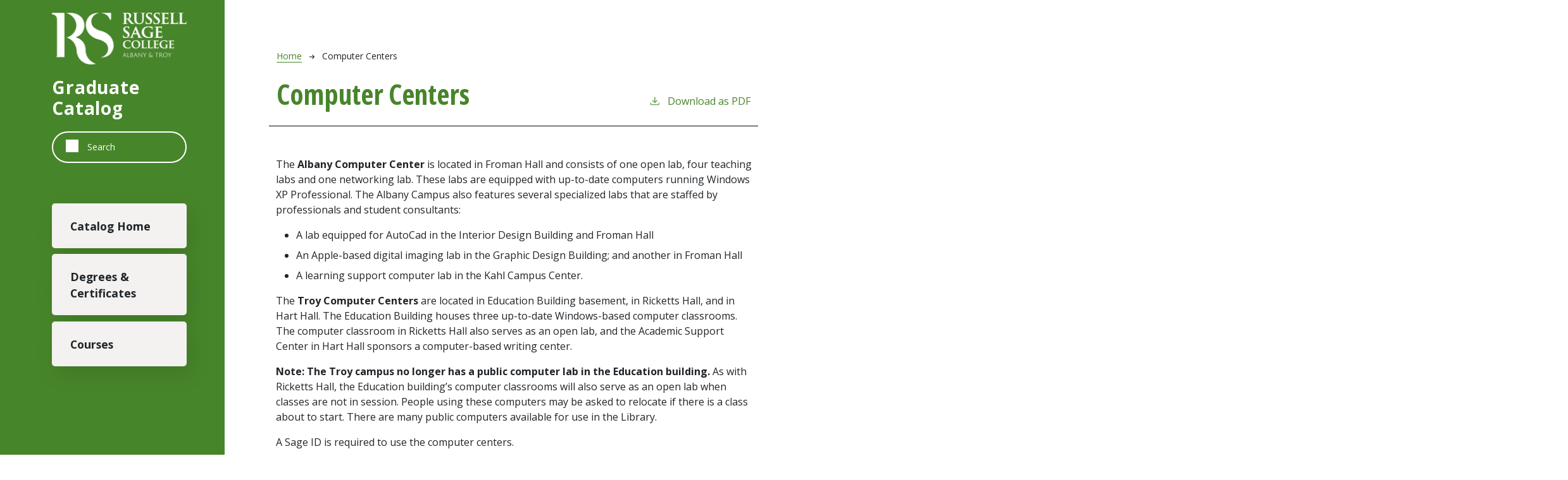

--- FILE ---
content_type: text/html; charset=UTF-8
request_url: https://grad-catalog.sage.edu/computer-centers
body_size: 3883
content:
<!DOCTYPE html>
<html lang="en" dir="ltr" prefix="content: http://purl.org/rss/1.0/modules/content/  dc: http://purl.org/dc/terms/  foaf: http://xmlns.com/foaf/0.1/  og: http://ogp.me/ns#  rdfs: http://www.w3.org/2000/01/rdf-schema#  schema: http://schema.org/  sioc: http://rdfs.org/sioc/ns#  sioct: http://rdfs.org/sioc/types#  skos: http://www.w3.org/2004/02/skos/core#  xsd: http://www.w3.org/2001/XMLSchema# ">
  <head>
    <meta charset="utf-8" />
<meta name="description" content="The Albany Computer Center is located in Froman Hall and consists of one open lab, four teaching labs and one networking lab. These labs are equipped with..." />
<script async defer data-domain="grad-catalog.sage.edu" src="https://plausible.io/js/plausible.js"></script>
<script>window.plausible = window.plausible || function() { (window.plausible.q = window.plausible.q || []).push(arguments) }</script>
<meta name="Generator" content="Drupal 10 (https://www.drupal.org)" />
<meta name="MobileOptimized" content="width" />
<meta name="HandheldFriendly" content="true" />
<meta name="viewport" content="width=device-width, initial-scale=1.0" />
<link rel="icon" href="/themes/custom/sage21/images/favicon.png" type="image/vnd.microsoft.icon" />
<link rel="canonical" href="https://grad-catalog.sage.edu/computer-centers" />
<link rel="shortlink" href="https://grad-catalog.sage.edu/node/1384" />

    <title>Computer Centers | Sage College</title>
    <link rel="stylesheet" media="all" href="/core/themes/stable9/css/system/components/align.module.css?t9j3u9" />
<link rel="stylesheet" media="all" href="/core/themes/stable9/css/system/components/fieldgroup.module.css?t9j3u9" />
<link rel="stylesheet" media="all" href="/core/themes/stable9/css/system/components/container-inline.module.css?t9j3u9" />
<link rel="stylesheet" media="all" href="/core/themes/stable9/css/system/components/clearfix.module.css?t9j3u9" />
<link rel="stylesheet" media="all" href="/core/themes/stable9/css/system/components/details.module.css?t9j3u9" />
<link rel="stylesheet" media="all" href="/core/themes/stable9/css/system/components/hidden.module.css?t9j3u9" />
<link rel="stylesheet" media="all" href="/core/themes/stable9/css/system/components/item-list.module.css?t9j3u9" />
<link rel="stylesheet" media="all" href="/core/themes/stable9/css/system/components/js.module.css?t9j3u9" />
<link rel="stylesheet" media="all" href="/core/themes/stable9/css/system/components/nowrap.module.css?t9j3u9" />
<link rel="stylesheet" media="all" href="/core/themes/stable9/css/system/components/position-container.module.css?t9j3u9" />
<link rel="stylesheet" media="all" href="/core/themes/stable9/css/system/components/reset-appearance.module.css?t9j3u9" />
<link rel="stylesheet" media="all" href="/core/themes/stable9/css/system/components/resize.module.css?t9j3u9" />
<link rel="stylesheet" media="all" href="/core/themes/stable9/css/system/components/system-status-counter.css?t9j3u9" />
<link rel="stylesheet" media="all" href="/core/themes/stable9/css/system/components/system-status-report-counters.css?t9j3u9" />
<link rel="stylesheet" media="all" href="/core/themes/stable9/css/system/components/system-status-report-general-info.css?t9j3u9" />
<link rel="stylesheet" media="all" href="/core/themes/stable9/css/system/components/tablesort.module.css?t9j3u9" />
<link rel="stylesheet" media="all" href="/modules/custom/cc_ckeditor5/css/list-styles.css?t9j3u9" />
<link rel="stylesheet" media="all" href="/modules/custom/cc_pdf_toolbar/css/cc_pdf_toolbar.css?t9j3u9" />
<link rel="stylesheet" media="all" href="/modules/custom/cc_theme/css/cc_theme.css?t9j3u9" />
<link rel="stylesheet" media="all" href="/modules/custom/cc_theme/css/universal.css?t9j3u9" />
<link rel="stylesheet" media="all" href="https://fonts.googleapis.com/css2?family=Open+Sans:ital,wdth,wght@0,75,700;0,100,400;0,100,700;1,75,700;1,100,400;1,100,700&amp;display=swap" />
<link rel="stylesheet" media="all" href="/themes/custom/sage21/css/style.css?t9j3u9" />

    
              </head>
  <body class="sage-college">
        <a href="#main-content" class="visually-hidden focusable">
      Skip to main content
    </a>
    
      <div class="dialog-off-canvas-main-canvas" data-off-canvas-main-canvas>
    
<div class="layout-container outer-course-teaser-card">
  <div class="content-wrapper">

    <header role="banner" class="site-header">
      <div class="header-container">
        <div class="row">
                              <div class="logo-wrapper">
                          <a class="logo" href="/">
                <img src="/themes/custom/sage21/images/logo.png" alt="Sage College catalog"/>
              </a>
                      </div>

          <span class="header-title">Graduate Catalog</span>
                              <div class="site-menu">
            <div class="site-menu-wrapper">
                              <div class="row">
                  <div class="col-12">
                        <div class="region region-primary-menu">
    <div class="views-exposed-form block block-views block-views-exposed-filter-blocksearch-api-page-1" data-drupal-selector="views-exposed-form-search-api-page-1" id="block-sage21-exposedformsearch-apipage-1">
  
    
      <form action="/search" method="get" id="views-exposed-form-search-api-page-1" accept-charset="UTF-8">
  <div class="js-form-item form-item form-type-textfield js-form-type-textfield form-item-search-api-fulltext js-form-item-search-api-fulltext">
      <label for="edit-search-api-fulltext">Fulltext search</label>
        <input data-drupal-selector="edit-search-api-fulltext" type="text" id="edit-search-api-fulltext" name="search_api_fulltext" value="" size="30" maxlength="128" placeholder="Search" class="form-text" />

        </div>
<div data-drupal-selector="edit-actions" class="form-actions js-form-wrapper form-wrapper" id="edit-actions"><input data-drupal-selector="edit-submit-search-api" type="submit" id="edit-submit-search-api" value="Search" class="button js-form-submit form-submit" />
</div>


</form>

  </div>
<nav role="navigation" aria-labelledby="block-sage21-mainnavigation-menu" id="block-sage21-mainnavigation">
            
  <h2 class="visually-hidden" id="block-sage21-mainnavigation-menu">Main navigation</h2>
  

        
              <ul>
              <li>
        <a href="/" data-drupal-link-system-path="&lt;front&gt;">Catalog Home</a>
              </li>
          <li>
        <a href="/degrees" data-drupal-link-system-path="degrees">Degrees &amp; Certificates</a>
              </li>
          <li>
        <a href="/classes" data-drupal-link-system-path="classes">Courses</a>
              </li>
        </ul>
  


  </nav>

  </div>

                  </div>
                </div>
                          </div>
          </div>
        </div>
      </div>
    </header>

    <main role="main" class="site-main">
            <span id="main-content" tabindex="-1"></span>
      <div class="layout-content">
        
                
          <div class="region region-content">
    <div data-drupal-messages-fallback class="hidden"></div>
<article about="/computer-centers" class="node node--type-academic-page node--view-mode-full">
    
  
  <header class="node-header page-header-plain academic-page">
  <div class="node-header-text">
      <nav class="breadcrumb" role="navigation" aria-labelledby="system-breadcrumb">
    <h2 id="system-breadcrumb" class="visually-hidden">Breadcrumb</h2>
    <ol>
          <li>
                  <a href="/">Home</a><svg width="17" height="16" viewBox="0 0 17 16" fill="none" xmlns="http://www.w3.org/2000/svg">
  <path d="M17 8L16.448 7.36648L10.5598 0.5L9.07755 1.76703L13.5857 7.01907H0L0 8.98093H13.5857L9.07755 14.233L10.5598 15.5L16.448 8.63351L17 8Z" fill="#000"/>
</svg>
              </li>
          <li>
                  Computer Centers
              </li>
        </ol>
  </nav>

                <h1><span>Computer Centers</span>
</h1>
              <div class="pdf-link">
                <a href="/node/1384/download-pdf" target="_blank" rel="nofollow" class="pdf-download-link">
  <svg width="18" height="17" viewBox="0 0 18 17" fill="none" xmlns="http://www.w3.org/2000/svg">
    <path d="M1 11.4092V15.5001H16.6818V11.4092" stroke="#000000" stroke-width="1.2"/>
    <path
      d="M8.84095 12.0909L9.2729 11.7145L13.9546 7.69988L13.0907 6.68924L9.50977 9.76297V0.5L8.17214 0.5V9.76297L4.5912 6.68924L3.72732 7.69988L8.40901 11.7145L8.84095 12.0909Z"
      fill="#000000"/>
  </svg>
  Download as PDF
</a>

      </div>

  </div>
    </header>


  <div class="academic-page-interior">
    <div class="node__content body-text-wrapper">
      
            <div class="field field--name-field-main-text field--type-text-long field--label-hidden field__item"><p>The <strong>Albany Computer Center</strong> is located in Froman Hall and consists of one open lab, four teaching labs and one networking lab. These labs are equipped with up-to-date computers running Windows XP Professional. The Albany Campus also features several specialized labs that are staffed by professionals and student consultants:</p>

<ul>
	<li>A lab equipped for AutoCad in the Interior Design Building and Froman Hall</li>
	<li>An Apple-based digital imaging lab in the Graphic Design Building; and another in Froman Hall</li>
	<li>A learning support computer lab in the Kahl Campus Center.</li>
</ul>

<p>The <strong>Troy Computer Centers</strong> are located in Education Building basement, in Ricketts Hall, and in Hart Hall. The Education Building houses three up-to-date Windows-based computer classrooms. The computer classroom in Ricketts Hall also serves as an open lab, and the Academic Support Center in Hart Hall sponsors a computer-based writing center.</p>

<p><strong>Note: The Troy campus no longer has a public computer lab in the Education building. </strong>As with Ricketts Hall, the Education building’s computer classrooms will also serve as an open lab when classes are not in session. People using these computers may be asked to relocate if there is a class about to start. There are many public computers available for use in the Library.</p>

<p>A Sage ID is required to use the computer centers.</p></div>
      
    </div>
  </div>
</article>

  </div>

      </div>
    </main>

  </div>
</div>

<footer role="contentinfo" class="site-footer">
  <div class="footer-top">
        <div class="container">
      <div class="row">
        <div class="col-6">
                                <a class="footer-logo" href="/">
              <img src="/themes/custom/sage21/images/logo.png" alt="Sage College catalog"/>
            </a>
                  </div>
        <div class="col-6">
          <div class="site-footer-menu">
              <div class="region region-footer">
    <nav role="navigation" aria-labelledby="block-sage21-asage21ount-menu-menu" id="block-sage21-asage21ount-menu">
            
  <h2 class="visually-hidden" id="block-sage21-asage21ount-menu-menu">User account menu</h2>
  

        
              <ul>
              <li>
        <a href="/user/login" data-drupal-link-system-path="user/login">Staff Login</a>
              </li>
        </ul>
  


  </nav>

  </div>

          </div>
        </div>
      </div>
      <small class="footer-copyright">&copy; 2026 Sage College</small>
    </div>
  </div>
  <div class="container footer-bottom">
    <small class="footer-cc-link">
      <a href="https://cleancatalog.com/curriculum-management-software/">Curriculum Management Software by Clean Catalog</a>
    </small>
  </div>
</footer>


</div>
  </div>

    
    <script type="application/json" data-drupal-selector="drupal-settings-json">{"path":{"baseUrl":"\/","pathPrefix":"","currentPath":"node\/1384","currentPathIsAdmin":false,"isFront":false,"currentLanguage":"en"},"pluralDelimiter":"\u0003","suppressDeprecationErrors":true,"ajaxTrustedUrl":{"\/search":true},"user":{"uid":0,"permissionsHash":"c1dd1555d230cb6a6b1d17b503c2842e3e1cb4fa861e82e9b8f368c6927b5c83"}}</script>
<script src="/core/assets/vendor/jquery/jquery.min.js?v=3.7.1"></script>
<script src="/core/misc/drupalSettingsLoader.js?v=10.4.9"></script>
<script src="/core/misc/drupal.js?v=10.4.9"></script>
<script src="/core/misc/drupal.init.js?v=10.4.9"></script>
<script src="/themes/custom/cc2021/js/popper-min.js?v=10.4.9"></script>
<script src="/themes/custom/cc2021/js/bootstrap-min.js?v=10.4.9"></script>
<script src="/themes/custom/cc2021/js/tooltip-init.js?v=10.4.9"></script>
<script src="/modules/custom/cc_theme21/js/cctheme21.js?v=1.0.1"></script>

              </body>
</html>


--- FILE ---
content_type: text/css
request_url: https://grad-catalog.sage.edu/modules/custom/cc_ckeditor5/css/list-styles.css?t9j3u9
body_size: -338
content:
ul.none {
  list-style-type: none;
}

ul.circle {
  list-style-type: circle;
}

ul.square {
  list-style-type: square;
}

ol[type=none] {
  list-style-type: none;
}

ol[type=decimal] {
  list-style-type: decimal;
}

ol[type=lower-roman] {
  list-style-type: lower-roman;
}

ol[type=upper-roman] {
  list-style-type: upper-roman;
}

ol[type=lower-alpha] {
  list-style-type: lower-alpha;
}

ol[type=upper-alpha] {
  list-style-type: upper-alpha;
}


--- FILE ---
content_type: text/javascript
request_url: https://grad-catalog.sage.edu/modules/custom/cc_theme21/js/cctheme21.js?v=1.0.1
body_size: 234
content:
/**
 * @file
 * CC Theme21 behaviors.
 */

(function ($, Drupal) {

  'use strict';

  /**
   * Assigns unique IDs to each instance of an elective group used on a page.
   *
   * Now. The good way to do this would be to preprocess the elective group nodes and add unique IDs.
   * However. Apparently once a node has been rendered, drupal doesn't re-render it, so all attempts
   * to issue unique IDs have failed. Hence resorting to JS
   */
  Drupal.behaviors.ccTheme21 = {
    attach: function (context, settings) {

      $('.node--type-elective-group').each(function () {

        var modalId = Math.random().toString(36).substr(2, 10);
        // IDs need to start with a letter
        modalId = 'modal-' + modalId;
        $(this).find('.elective-group-modal-trigger').attr('data-bs-target', '#' + modalId);
        $(this).find('.modal').attr('id', modalId);

        // Do the same thing for accordion elective groups
        $(this).find('.accordion-js-trigger').attr('data-bs-target', '#' + modalId);
        $(this).find('.collapse').attr('id', modalId);

      });

      // Add a wrapper div around each table
      $('.node--type-academic-page table', context).each(function () {
        // Check if the table is already wrapped
        if (!$(this).parent().hasClass('table-wrapper')) {
          $(this).wrap('<div class="table-wrapper" />');
        }
      });
    }
  };

} (jQuery, Drupal));
